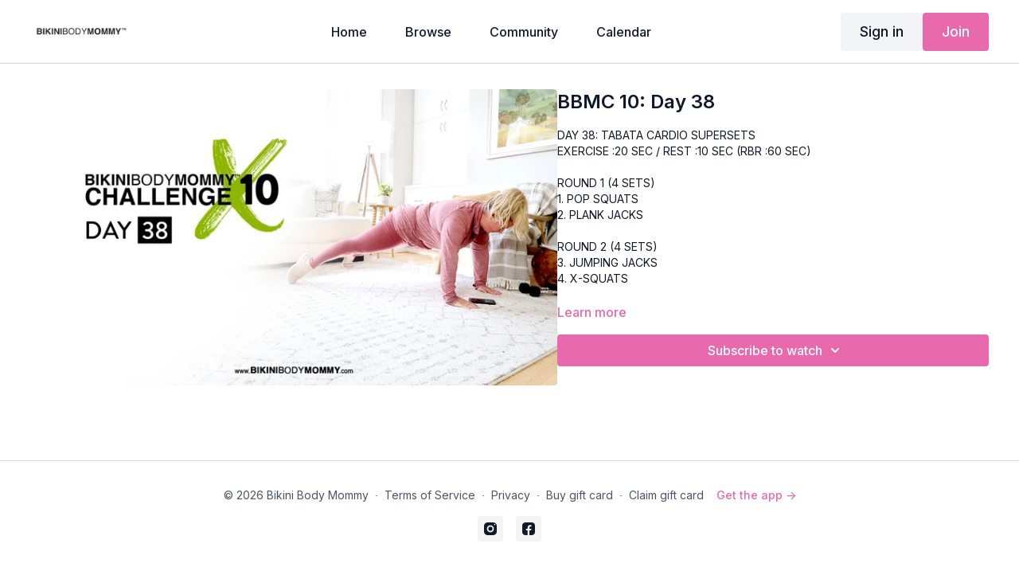

--- FILE ---
content_type: text/vnd.turbo-stream.html; charset=utf-8
request_url: https://workout.bikinibodymommy.com/programs/bbmc-10-day-38.turbo_stream?playlist_position=sidebar&preview=false
body_size: -278
content:
<turbo-stream action="update" target="program_show"><template>
  <turbo-frame id="program_player">
      <turbo-frame id="program_content" src="/programs/bbmc-10-day-38/program_content?playlist_position=sidebar&amp;preview=false">
</turbo-frame></turbo-frame></template></turbo-stream>